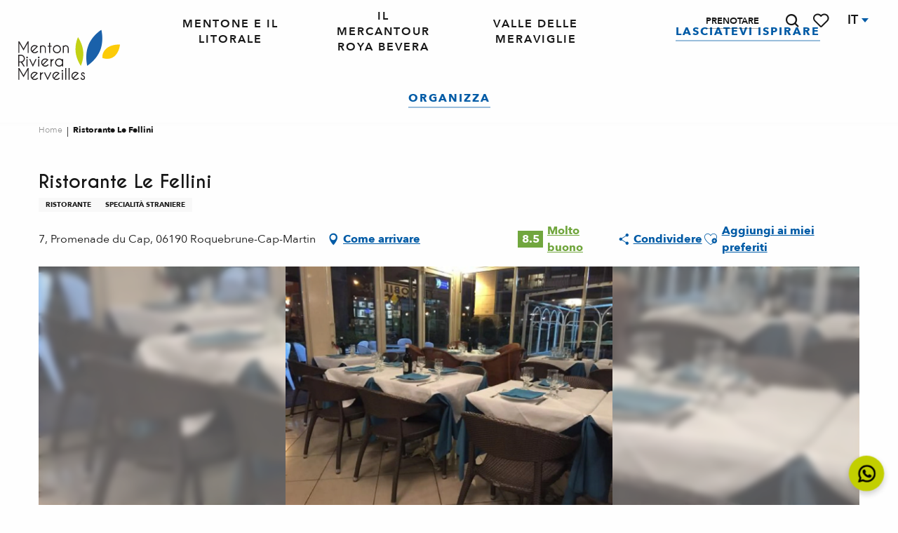

--- FILE ---
content_type: text/javascript; charset=UTF-8
request_url: https://choices.consentframework.com/js/pa/32284/c/DS42k/cmp
body_size: 49958
content:
try { if (typeof(window.__sdcmpapi) !== "function") {(function () {window.ABconsentCMP = window.ABconsentCMP || {};window.wp_consent_type = window.wp_consent_type || "optout";var ABconsentCMP=window.ABconsentCMP=window.ABconsentCMP||{};ABconsentCMP.loaded=ABconsentCMP.loaded||{},ABconsentCMP.runOnce=ABconsentCMP.runOnce||function(n,e){if(!ABconsentCMP.loaded[n]){ABconsentCMP.loaded[n]=!0;try{"function"==typeof e&&e(ABconsentCMP)}catch(n){}}};ABconsentCMP.runOnce("consentModeWordpress",function(){try{window.wp_consent_type=window.wp_consent_type||"optin";var n=document.createEvent("Event");n.initEvent("wp_consent_type_defined",!0,!0),document.dispatchEvent(n)}catch(n){}});})();} } catch(e) {}window.SDDAN = {"info":{"pa":32284,"c":"DS42k"},"context":{"partner":true,"gdprApplies":false,"country":"US","cmps":null,"tlds":["academy","paris","ae","uk","pk","ci","asia","reise","nc","st","ee","lu","cn","bg","es","cz","co.za","email","yoga","art","nl","recipes","football","xyz","re","ro","education","ru","one","sport","cab","com","ly","gf","today","ca","asso.fr","kaufen","tv","tech","casa","rs","africa","com.mx","corsica","radio","fr","md","guru","eu","it","blog","mobi","run","hu","ink","at","lt","in","mx","com.mt","ie","me","be","press","com.ar","sn","nyc","dk","aero","lv","com.pl","estate","ec","com.pe","ac.uk","goog","style","digital","pro","ma","gr","axa","bz.it","co.il","online","space","vip","studio","edu.au","ph","travel","is","properties","com.my","info","com.pt","net","bzh","com.cy","guide","com.tr","sg","com.es","club","com.ua","fi","sk","dog","al","si","cl","fm","tools","com.au","ch","com.br","com.ve","jp","tw","de","com.mk","org","org.pl","cc","pl","mc","info.pl","media","com.co","co","ba","co.id","forsale","cat","top","immo","nu","co.uk","rugby","world","win","credit","com.hr","school","ai","se","gratis","website","no","pics","biz","news","fit","app","stream","click","vn","co.nz","us","best","io","site","fail","pt"],"apiRoot":"https://api.consentframework.com/api/v1/public","cacheApiRoot":"https://choices.consentframework.com/api/v1/public","consentApiRoot":"https://mychoice.consentframework.com/api/v1/public"},"cmp":{"privacyPolicy":"https://www.menton-riviera-merveilles.fr/mentions-legales/","theme":{"lightMode":{"backgroundColor":"#FFFFFF","mainColor":"#005ba6","titleColor":"#333333","textColor":"#999999","borderColor":"#D8D8D8","overlayColor":"#000000","logo":"url([data-uri])","providerLogo":"url([data-uri])"},"darkMode":{"watermark":"NONE","skin":"NONE"},"borderRadius":"NONE","textSize":"MEDIUM","fontFamily":"Helvetica","fontFamilyTitle":"Helvetica","overlay":true,"noConsentButton":"NONE","noConsentButtonStyle":"LINK","setChoicesStyle":"BUTTON","position":"CENTER","toolbar":{"active":false,"position":"RIGHT","size":"MEDIUM","style":"TEXT","offset":"30px"}},"scope":"DOMAIN","cookieMaxAgeInDays":180,"capping":"CHECK","cappingInDays":1,"vendorList":{"vendors":[436,97,285,1124,1126,28,76,1121,1159,120,388,416,45,53,755,1031,1178,184,244,25,418,793,91,21,32],"stacks":[2,10,44,21],"disabledSpecialFeatures":[2],"googleProviders":[89],"sirdataVendors":[7,8,67,71,75,33,52,63,64,76,26,70,78,83,44,58,73,77,81,53,59,61,66,74,48,68,69,79,43,46,50,51,62,72,87,38,40,41,55,60,84,47,49,54,57],"displayMode":"CONDENSED"},"publisherPurposes":{},"cookieWall":{"active":false},"flexibleRefusal":true,"ccpa":{"lspa":false},"external":{"googleAdSense":true,"googleAnalytics":true,"microsoftUet":true,"utiq":{"active":false,"noticeUrl":"/manage-utiq"},"wordpress":true}}};var bn=Object.defineProperty,yn=Object.defineProperties;var wn=Object.getOwnPropertyDescriptors;var Oe=Object.getOwnPropertySymbols;var xn=Object.prototype.hasOwnProperty,Sn=Object.prototype.propertyIsEnumerable;var Mt=(C,w,S)=>w in C?bn(C,w,{enumerable:!0,configurable:!0,writable:!0,value:S}):C[w]=S,rt=(C,w)=>{for(var S in w||(w={}))xn.call(w,S)&&Mt(C,S,w[S]);if(Oe)for(var S of Oe(w))Sn.call(w,S)&&Mt(C,S,w[S]);return C},yt=(C,w)=>yn(C,wn(w));var p=(C,w,S)=>Mt(C,typeof w!="symbol"?w+"":w,S);var P=(C,w,S)=>new Promise((x,V)=>{var Q=L=>{try{X(S.next(L))}catch(E){V(E)}},wt=L=>{try{X(S.throw(L))}catch(E){V(E)}},X=L=>L.done?x(L.value):Promise.resolve(L.value).then(Q,wt);X((S=S.apply(C,w)).next())});(function(){"use strict";var C=document.createElement("style");C.textContent=`.sd-cmp-0cAhr{overflow:hidden!important}.sd-cmp-E8mYB{--modal-width:610px;--background-color:#fafafa;--main-color:#202942;--title-color:#202942;--text-color:#8492a6;--border-color:#e9ecef;--overlay-color:#000;--background-color-dark:#121725;--main-color-dark:#5a6d90;--title-color-dark:#5a6d90;--text-color-dark:#8492a6;--border-color-dark:#202942;--overlay-color-dark:#000;--border-radius:24px;--font-family:"Roboto";--font-family-title:"Roboto Slab";--font-size-base:13px;--font-size-big:calc(var(--font-size-base) + 2px);--font-size-small:calc(var(--font-size-base) - 2px);--font-size-xsmall:calc(var(--font-size-base) - 4px);--font-size-xxsmall:calc(var(--font-size-base) - 6px);--spacing-base:5px;--spacing-sm:var(--spacing-base);--spacing-md:calc(var(--spacing-base) + 5px);--spacing-lg:calc(var(--spacing-base) + 10px);--padding-base:15px;--padding-sm:var(--padding-base);--padding-md:calc(var(--padding-base) + 10px)}.sd-cmp-E8mYB html{line-height:1.15;-ms-text-size-adjust:100%;-webkit-text-size-adjust:100%}.sd-cmp-E8mYB body{margin:0}.sd-cmp-E8mYB article,.sd-cmp-E8mYB aside,.sd-cmp-E8mYB footer,.sd-cmp-E8mYB header,.sd-cmp-E8mYB nav,.sd-cmp-E8mYB section{display:block}.sd-cmp-E8mYB h1{font-size:2em;margin:.67em 0}.sd-cmp-E8mYB figcaption,.sd-cmp-E8mYB figure,.sd-cmp-E8mYB main{display:block}.sd-cmp-E8mYB figure{margin:1em 40px}.sd-cmp-E8mYB hr{box-sizing:content-box;height:0;overflow:visible}.sd-cmp-E8mYB pre{font-family:monospace,monospace;font-size:1em}.sd-cmp-E8mYB a{background-color:transparent;-webkit-text-decoration-skip:objects}.sd-cmp-E8mYB a,.sd-cmp-E8mYB span{-webkit-touch-callout:none;-webkit-user-select:none;-moz-user-select:none;user-select:none}.sd-cmp-E8mYB abbr[title]{border-bottom:none;text-decoration:underline;-webkit-text-decoration:underline dotted;text-decoration:underline dotted}.sd-cmp-E8mYB b,.sd-cmp-E8mYB strong{font-weight:inherit;font-weight:bolder}.sd-cmp-E8mYB code,.sd-cmp-E8mYB kbd,.sd-cmp-E8mYB samp{font-family:monospace,monospace;font-size:1em}.sd-cmp-E8mYB dfn{font-style:italic}.sd-cmp-E8mYB mark{background-color:#ff0;color:#000}.sd-cmp-E8mYB small{font-size:80%}.sd-cmp-E8mYB sub,.sd-cmp-E8mYB sup{font-size:75%;line-height:0;position:relative;vertical-align:baseline}.sd-cmp-E8mYB sub{bottom:-.25em}.sd-cmp-E8mYB sup{top:-.5em}.sd-cmp-E8mYB audio,.sd-cmp-E8mYB video{display:inline-block}.sd-cmp-E8mYB audio:not([controls]){display:none;height:0}.sd-cmp-E8mYB img{border-style:none}.sd-cmp-E8mYB svg:not(:root){overflow:hidden}.sd-cmp-E8mYB button,.sd-cmp-E8mYB input,.sd-cmp-E8mYB optgroup,.sd-cmp-E8mYB select,.sd-cmp-E8mYB textarea{font-size:100%;height:auto;line-height:1.15;margin:0}.sd-cmp-E8mYB button,.sd-cmp-E8mYB input{overflow:visible}.sd-cmp-E8mYB button,.sd-cmp-E8mYB select{text-transform:none}.sd-cmp-E8mYB [type=reset],.sd-cmp-E8mYB [type=submit],.sd-cmp-E8mYB button,.sd-cmp-E8mYB html [type=button]{-webkit-appearance:button}.sd-cmp-E8mYB [type=button]::-moz-focus-inner,.sd-cmp-E8mYB [type=reset]::-moz-focus-inner,.sd-cmp-E8mYB [type=submit]::-moz-focus-inner,.sd-cmp-E8mYB button::-moz-focus-inner{border-style:none;padding:0}.sd-cmp-E8mYB [type=button]:-moz-focusring,.sd-cmp-E8mYB [type=reset]:-moz-focusring,.sd-cmp-E8mYB [type=submit]:-moz-focusring,.sd-cmp-E8mYB button:-moz-focusring{outline:1px dotted ButtonText}.sd-cmp-E8mYB button{white-space:normal}.sd-cmp-E8mYB fieldset{padding:.35em .75em .625em}.sd-cmp-E8mYB legend{box-sizing:border-box;color:inherit;display:table;max-width:100%;padding:0;white-space:normal}.sd-cmp-E8mYB progress{display:inline-block;vertical-align:baseline}.sd-cmp-E8mYB textarea{overflow:auto}.sd-cmp-E8mYB [type=checkbox],.sd-cmp-E8mYB [type=radio]{box-sizing:border-box;padding:0}.sd-cmp-E8mYB [type=number]::-webkit-inner-spin-button,.sd-cmp-E8mYB [type=number]::-webkit-outer-spin-button{height:auto}.sd-cmp-E8mYB [type=search]{-webkit-appearance:textfield;outline-offset:-2px}.sd-cmp-E8mYB [type=search]::-webkit-search-cancel-button,.sd-cmp-E8mYB [type=search]::-webkit-search-decoration{-webkit-appearance:none}.sd-cmp-E8mYB ::-webkit-file-upload-button{-webkit-appearance:button;font:inherit}.sd-cmp-E8mYB details,.sd-cmp-E8mYB menu{display:block}.sd-cmp-E8mYB summary{display:list-item}.sd-cmp-E8mYB canvas{display:inline-block}.sd-cmp-E8mYB [hidden],.sd-cmp-E8mYB template{display:none}.sd-cmp-E8mYB.sd-cmp-0D1DZ{--modal-width:560px;--font-size-base:12px;--spacing-base:3px;--padding-base:13px}.sd-cmp-E8mYB.sd-cmp-R3E2W{--modal-width:610px;--font-size-base:13px;--spacing-base:5px;--padding-base:15px}.sd-cmp-E8mYB.sd-cmp-7NIUJ{--modal-width:660px;--font-size-base:14px;--spacing-base:7px;--padding-base:17px}@media(max-width:480px){.sd-cmp-E8mYB{--font-size-base:13px!important}}.sd-cmp-E8mYB .sd-cmp-4oXwF{background-color:var(--overlay-color);inset:0;opacity:.7;position:fixed;z-index:2147483646}.sd-cmp-E8mYB .sd-cmp-0aBA7{font-family:var(--font-family),Helvetica,Arial,sans-serif;font-size:var(--font-size-base);font-weight:400;-webkit-font-smoothing:antialiased;line-height:1.4;text-align:left;-webkit-user-select:none;-moz-user-select:none;user-select:none}@media(max-width:480px){.sd-cmp-E8mYB .sd-cmp-0aBA7{line-height:1.2}}.sd-cmp-E8mYB *{box-sizing:border-box;font-family:unset;font-size:unset;font-weight:unset;letter-spacing:normal;line-height:unset;margin:0;min-height:auto;min-width:auto;padding:0}.sd-cmp-E8mYB a{color:var(--text-color)!important;cursor:pointer;font-size:inherit;font-weight:700;text-decoration:underline!important;-webkit-tap-highlight-color:transparent}.sd-cmp-E8mYB a:hover{text-decoration:none!important}.sd-cmp-E8mYB svg{display:inline-block;margin-top:-2px;transition:.2s ease;vertical-align:middle}.sd-cmp-E8mYB h2,.sd-cmp-E8mYB h3{background:none!important;font-family:inherit;font-size:inherit}@media(prefers-color-scheme:dark){.sd-cmp-E8mYB{--background-color:var(--background-color-dark)!important;--main-color:var(--main-color-dark)!important;--title-color:var(--title-color-dark)!important;--text-color:var(--text-color-dark)!important;--border-color:var(--border-color-dark)!important;--overlay-color:var(--overlay-color-dark)!important}}.sd-cmp-SheY9{-webkit-appearance:none!important;-moz-appearance:none!important;appearance:none!important;background:none!important;border:none!important;box-shadow:none!important;flex:1;font-size:inherit!important;margin:0!important;outline:none!important;padding:0!important;position:relative;text-shadow:none!important;width:auto!important}.sd-cmp-SheY9 .sd-cmp-fD8rc,.sd-cmp-SheY9 .sd-cmp-mVQ6I{cursor:pointer;display:block;font-family:var(--font-family-title),Helvetica,Arial,sans-serif;font-weight:500;letter-spacing:.4pt;outline:0;white-space:nowrap;width:auto}.sd-cmp-SheY9 .sd-cmp-fD8rc{border:1px solid var(--main-color);border-radius:calc(var(--border-radius)/2);-webkit-tap-highlight-color:transparent;transition:color .1s ease-out,background .1s ease-out}.sd-cmp-SheY9 .sd-cmp-mVQ6I{color:var(--main-color);font-size:var(--font-size-base);padding:5px;text-decoration:underline!important}@media(hover:hover){.sd-cmp-SheY9 .sd-cmp-mVQ6I:hover{text-decoration:none!important}}.sd-cmp-SheY9 .sd-cmp-mVQ6I:active{text-decoration:none!important}.sd-cmp-SheY9:focus{outline:0}.sd-cmp-SheY9:focus>.sd-cmp-fD8rc{outline:1px auto -webkit-focus-ring-color}.sd-cmp-SheY9:hover{background:none!important;border:none!important}.sd-cmp-w5e4-{font-size:var(--font-size-small)!important;padding:.55em 1.5em;text-transform:lowercase!important}.sd-cmp-50JGz{background:var(--main-color);color:var(--background-color)}@media(hover:hover){.sd-cmp-50JGz:hover{background:var(--background-color);color:var(--main-color)}}.sd-cmp-2Yylc,.sd-cmp-50JGz:active{background:var(--background-color);color:var(--main-color)}@media(hover:hover){.sd-cmp-2Yylc:hover{background:var(--main-color);color:var(--background-color)}.sd-cmp-2Yylc:hover svg{fill:var(--background-color)}}.sd-cmp-2Yylc:active{background:var(--main-color);color:var(--background-color)}.sd-cmp-2Yylc:active svg{fill:var(--background-color)}.sd-cmp-2Yylc svg{fill:var(--main-color)}.sd-cmp-YcYrW{align-items:center;box-shadow:unset!important;display:flex;height:auto;justify-content:center;left:50%;margin:0;max-width:100vw;padding:0;position:fixed;top:50%;transform:translate3d(-50%,-50%,0);width:var(--modal-width);z-index:2147483647}@media(max-width:480px){.sd-cmp-YcYrW{width:100%}}.sd-cmp-YcYrW.sd-cmp-QUBoh{bottom:auto!important;top:0!important}.sd-cmp-YcYrW.sd-cmp-QUBoh,.sd-cmp-YcYrW.sd-cmp-i-HgV{left:0!important;right:0!important;transform:unset!important}.sd-cmp-YcYrW.sd-cmp-i-HgV{bottom:0!important;top:auto!important}.sd-cmp-YcYrW.sd-cmp-Lvwq1{left:0!important;right:unset!important}.sd-cmp-YcYrW.sd-cmp-g-Rm0{left:unset!important;right:0!important}.sd-cmp-YcYrW.sd-cmp-HE-pT{margin:auto;max-width:1400px;width:100%}.sd-cmp-YcYrW.sd-cmp-HkK44{display:none!important}.sd-cmp-YcYrW .sd-cmp-TYlBl{background:var(--background-color);border-radius:var(--border-radius);box-shadow:0 0 15px #00000020;display:flex;height:fit-content;height:-moz-fit-content;margin:25px;max-height:calc(100vh - 50px);position:relative;width:100%}.sd-cmp-YcYrW .sd-cmp-TYlBl.sd-cmp-5-EFH{height:600px}@media(max-width:480px){.sd-cmp-YcYrW .sd-cmp-TYlBl{margin:12.5px;max-height:calc(var(--vh, 1vh)*100 - 25px)}}.sd-cmp-YcYrW .sd-cmp-TYlBl .sd-cmp-sI4TY{border-radius:var(--border-radius);display:flex;flex:1;flex-direction:column;overflow:hidden}.sd-cmp-YcYrW .sd-cmp-TYlBl .sd-cmp-sI4TY .sd-cmp-aadUD{display:block;gap:var(--spacing-sm);padding:var(--padding-sm) var(--padding-md);position:relative}@media(max-width:480px){.sd-cmp-YcYrW .sd-cmp-TYlBl .sd-cmp-sI4TY .sd-cmp-aadUD{padding:var(--padding-sm)}}.sd-cmp-YcYrW .sd-cmp-TYlBl .sd-cmp-sI4TY .sd-cmp-yiD-v{display:flex;flex:1;flex-direction:column;overflow-x:hidden;overflow-y:auto;position:relative;-webkit-overflow-scrolling:touch;min-height:60px}.sd-cmp-YcYrW .sd-cmp-TYlBl .sd-cmp-sI4TY .sd-cmp-yiD-v .sd-cmp-N-UMG{overflow:hidden;-ms-overflow-y:hidden;overflow-y:auto}.sd-cmp-YcYrW .sd-cmp-TYlBl .sd-cmp-sI4TY .sd-cmp-yiD-v .sd-cmp-N-UMG::-webkit-scrollbar{width:5px}.sd-cmp-YcYrW .sd-cmp-TYlBl .sd-cmp-sI4TY .sd-cmp-yiD-v .sd-cmp-N-UMG::-webkit-scrollbar-thumb{border:0 solid transparent;box-shadow:inset 0 0 0 3px var(--main-color)}.sd-cmp-YcYrW .sd-cmp-TYlBl .sd-cmp-sI4TY .sd-cmp-yiD-v .sd-cmp-N-UMG .sd-cmp-xkC8y{display:flex;flex-direction:column;gap:var(--spacing-lg);padding:var(--padding-sm) var(--padding-md)}@media(max-width:480px){.sd-cmp-YcYrW .sd-cmp-TYlBl .sd-cmp-sI4TY .sd-cmp-yiD-v .sd-cmp-N-UMG .sd-cmp-xkC8y{gap:var(--spacing-md);padding:var(--padding-sm)}}.sd-cmp-YcYrW .sd-cmp-TYlBl .sd-cmp-sI4TY .sd-cmp-C9wjg{border-radius:0 0 var(--border-radius) var(--border-radius);border-top:1px solid var(--border-color);display:flex;flex-wrap:wrap;justify-content:space-between}.sd-cmp-mfn-G{bottom:20px;font-size:100%;position:fixed;z-index:999999}.sd-cmp-mfn-G.sd-cmp-4g8no{left:20px}.sd-cmp-mfn-G.sd-cmp-4g8no button{border-bottom-left-radius:0!important}.sd-cmp-mfn-G.sd-cmp-zost4{right:20px}.sd-cmp-mfn-G.sd-cmp-zost4 button{border-bottom-right-radius:0!important}@media(max-width:480px){.sd-cmp-mfn-G{bottom:20px/2}.sd-cmp-mfn-G.sd-cmp-4g8no{left:20px/2}.sd-cmp-mfn-G.sd-cmp-zost4{right:20px/2}}.sd-cmp-mfn-G .sd-cmp-vD9Ac{display:block;position:relative}.sd-cmp-mfn-G .sd-cmp-NEsgm svg{filter:drop-shadow(0 -5px 6px #00000020)}.sd-cmp-mfn-G .sd-cmp-NEsgm:not(.sd-cmp-drJIL){cursor:pointer}.sd-cmp-mfn-G .sd-cmp-NEsgm:not(.sd-cmp-drJIL) svg:hover{transform:translateY(-5px)}.sd-cmp-mfn-G button.sd-cmp-aZD7G{align-items:center;display:flex;flex-direction:row;gap:var(--spacing-md);outline:0;-webkit-tap-highlight-color:transparent;background:var(--main-color);border:1px solid var(--background-color);border-radius:var(--border-radius);box-shadow:0 -5px 12px -2px #00000020;color:var(--background-color);font-family:var(--font-family-title),Helvetica,Arial,sans-serif;font-size:var(--font-size-base)!important;line-height:1.4;padding:calc(var(--padding-md)/2) var(--padding-md);transition:color .1s ease-out,background .1s ease-out}.sd-cmp-mfn-G button.sd-cmp-aZD7G.sd-cmp-VQeX3{font-size:var(--font-size-small)!important;padding:calc(var(--padding-sm)/2) var(--padding-sm)}.sd-cmp-mfn-G button.sd-cmp-aZD7G.sd-cmp-VQeX3 .sd-cmp-1c6XU svg{height:17px}@media(max-width:480px){.sd-cmp-mfn-G button.sd-cmp-aZD7G:not(.sd-cmp-QJC3T){padding:calc(var(--padding-sm)/2) var(--padding-sm)}}@media(hover:hover){.sd-cmp-mfn-G button.sd-cmp-aZD7G:hover:not([disabled]){background:var(--background-color);border:1px solid var(--main-color);color:var(--main-color);cursor:pointer}}.sd-cmp-mfn-G button.sd-cmp-aZD7G .sd-cmp-1c6XU svg{height:20px;width:auto}.sd-cmp-8j2GF{-webkit-appearance:none!important;-moz-appearance:none!important;appearance:none!important;background:none!important;border:none!important;box-shadow:none!important;flex:1;font-size:inherit!important;margin:0!important;outline:none!important;padding:0!important;position:relative;text-shadow:none!important;width:auto!important}.sd-cmp-8j2GF .sd-cmp-ISKTJ,.sd-cmp-8j2GF .sd-cmp-MV6Na{cursor:pointer;display:block;font-family:var(--font-family-title),Helvetica,Arial,sans-serif;font-weight:500;letter-spacing:.4pt;outline:0;white-space:nowrap;width:auto}.sd-cmp-8j2GF .sd-cmp-MV6Na{border:1px solid var(--main-color);border-radius:calc(var(--border-radius)/2);-webkit-tap-highlight-color:transparent;transition:color .1s ease-out,background .1s ease-out}.sd-cmp-8j2GF .sd-cmp-ISKTJ{color:var(--main-color);font-size:var(--font-size-base);padding:5px;text-decoration:underline!important}@media(hover:hover){.sd-cmp-8j2GF .sd-cmp-ISKTJ:hover{text-decoration:none!important}}.sd-cmp-8j2GF .sd-cmp-ISKTJ:active{text-decoration:none!important}.sd-cmp-8j2GF:focus{outline:0}.sd-cmp-8j2GF:focus>.sd-cmp-MV6Na{outline:1px auto -webkit-focus-ring-color}.sd-cmp-8j2GF:hover{background:none!important;border:none!important}.sd-cmp-GcQ0V{font-size:var(--font-size-small)!important;padding:.55em 1.5em;text-transform:lowercase!important}.sd-cmp-neoJ8{background:var(--main-color);color:var(--background-color)}@media(hover:hover){.sd-cmp-neoJ8:hover{background:var(--background-color);color:var(--main-color)}}.sd-cmp-dXeJ1,.sd-cmp-neoJ8:active{background:var(--background-color);color:var(--main-color)}@media(hover:hover){.sd-cmp-dXeJ1:hover{background:var(--main-color);color:var(--background-color)}.sd-cmp-dXeJ1:hover svg{fill:var(--background-color)}}.sd-cmp-dXeJ1:active{background:var(--main-color);color:var(--background-color)}.sd-cmp-dXeJ1:active svg{fill:var(--background-color)}.sd-cmp-dXeJ1 svg{fill:var(--main-color)}.sd-cmp-wBgKb{align-items:center;box-shadow:unset!important;display:flex;height:auto;justify-content:center;left:50%;margin:0;max-width:100vw;padding:0;position:fixed;top:50%;transform:translate3d(-50%,-50%,0);width:var(--modal-width);z-index:2147483647}@media(max-width:480px){.sd-cmp-wBgKb{width:100%}}.sd-cmp-wBgKb.sd-cmp-ccFYk{bottom:auto!important;top:0!important}.sd-cmp-wBgKb.sd-cmp-CShq-,.sd-cmp-wBgKb.sd-cmp-ccFYk{left:0!important;right:0!important;transform:unset!important}.sd-cmp-wBgKb.sd-cmp-CShq-{bottom:0!important;top:auto!important}.sd-cmp-wBgKb.sd-cmp-oJ6YH{left:0!important;right:unset!important}.sd-cmp-wBgKb.sd-cmp-UenSl{left:unset!important;right:0!important}.sd-cmp-wBgKb.sd-cmp-yn8np{margin:auto;max-width:1400px;width:100%}.sd-cmp-wBgKb.sd-cmp-HV4jC{display:none!important}.sd-cmp-wBgKb .sd-cmp-Mhcnq{background:var(--background-color);border-radius:var(--border-radius);box-shadow:0 0 15px #00000020;display:flex;height:fit-content;height:-moz-fit-content;margin:25px;max-height:calc(100vh - 50px);position:relative;width:100%}.sd-cmp-wBgKb .sd-cmp-Mhcnq.sd-cmp-HvFLt{height:600px}@media(max-width:480px){.sd-cmp-wBgKb .sd-cmp-Mhcnq{margin:12.5px;max-height:calc(var(--vh, 1vh)*100 - 25px)}}.sd-cmp-wBgKb .sd-cmp-Mhcnq .sd-cmp-rErhr{border-radius:var(--border-radius);display:flex;flex:1;flex-direction:column;overflow:hidden}.sd-cmp-wBgKb .sd-cmp-Mhcnq .sd-cmp-rErhr .sd-cmp-O5PBM{display:block;gap:var(--spacing-sm);padding:var(--padding-sm) var(--padding-md);position:relative}@media(max-width:480px){.sd-cmp-wBgKb .sd-cmp-Mhcnq .sd-cmp-rErhr .sd-cmp-O5PBM{padding:var(--padding-sm)}}.sd-cmp-wBgKb .sd-cmp-Mhcnq .sd-cmp-rErhr .sd-cmp-uLlTJ{display:flex;flex:1;flex-direction:column;overflow-x:hidden;overflow-y:auto;position:relative;-webkit-overflow-scrolling:touch;min-height:60px}.sd-cmp-wBgKb .sd-cmp-Mhcnq .sd-cmp-rErhr .sd-cmp-uLlTJ .sd-cmp-hHVD5{overflow:hidden;-ms-overflow-y:hidden;overflow-y:auto}.sd-cmp-wBgKb .sd-cmp-Mhcnq .sd-cmp-rErhr .sd-cmp-uLlTJ .sd-cmp-hHVD5::-webkit-scrollbar{width:5px}.sd-cmp-wBgKb .sd-cmp-Mhcnq .sd-cmp-rErhr .sd-cmp-uLlTJ .sd-cmp-hHVD5::-webkit-scrollbar-thumb{border:0 solid transparent;box-shadow:inset 0 0 0 3px var(--main-color)}.sd-cmp-wBgKb .sd-cmp-Mhcnq .sd-cmp-rErhr .sd-cmp-uLlTJ .sd-cmp-hHVD5 .sd-cmp-LN2h8{display:flex;flex-direction:column;gap:var(--spacing-lg);padding:var(--padding-sm) var(--padding-md)}@media(max-width:480px){.sd-cmp-wBgKb .sd-cmp-Mhcnq .sd-cmp-rErhr .sd-cmp-uLlTJ .sd-cmp-hHVD5 .sd-cmp-LN2h8{gap:var(--spacing-md);padding:var(--padding-sm)}}.sd-cmp-wBgKb .sd-cmp-Mhcnq .sd-cmp-rErhr .sd-cmp-Y5TTw{border-radius:0 0 var(--border-radius) var(--border-radius);border-top:1px solid var(--border-color);display:flex;flex-wrap:wrap;justify-content:space-between}.sd-cmp-hHVD5 .sd-cmp-3wghC{align-items:flex-start;display:flex;justify-content:space-between}.sd-cmp-hHVD5 .sd-cmp-AmRQ2{background:none!important;border:0!important;color:var(--title-color);font-family:var(--font-family-title),Helvetica,Arial,sans-serif!important;font-size:calc(var(--font-size-base)*1.5);font-weight:500;letter-spacing:inherit!important;line-height:1.2;margin:0!important;outline:0!important;padding:0!important;text-align:left!important;text-transform:none!important}.sd-cmp-hHVD5 .sd-cmp-AmRQ2 *{font-family:inherit;font-size:inherit;font-weight:inherit}.sd-cmp-hHVD5 .sd-cmp-J-Y-d{display:flex;flex-direction:column;gap:var(--spacing-md)}@media(max-width:480px){.sd-cmp-hHVD5 .sd-cmp-J-Y-d{gap:var(--spacing-sm)}}.sd-cmp-hHVD5 .sd-cmp-f6oZh{color:var(--text-color);display:block;text-align:justify;text-shadow:1pt 0 0 var(--background-color)}.sd-cmp-hHVD5 .sd-cmp-f6oZh strong{color:var(--text-color)!important;cursor:pointer;font-family:inherit;font-size:inherit;font-weight:700!important;text-decoration:underline;-webkit-tap-highlight-color:transparent}@media(hover:hover){.sd-cmp-hHVD5 .sd-cmp-f6oZh strong:hover{text-decoration:none!important}}.sd-cmp-8SFna{-webkit-appearance:none!important;-moz-appearance:none!important;appearance:none!important;background:none!important;border:none!important;box-shadow:none!important;flex:1;font-size:inherit!important;margin:0!important;outline:none!important;padding:0!important;position:relative;text-shadow:none!important;width:auto!important}.sd-cmp-8SFna .sd-cmp-IQPh0,.sd-cmp-8SFna .sd-cmp-UrNcp{cursor:pointer;display:block;font-family:var(--font-family-title),Helvetica,Arial,sans-serif;font-weight:500;letter-spacing:.4pt;outline:0;white-space:nowrap;width:auto}.sd-cmp-8SFna .sd-cmp-IQPh0{border:1px solid var(--main-color);border-radius:calc(var(--border-radius)/2);-webkit-tap-highlight-color:transparent;transition:color .1s ease-out,background .1s ease-out}.sd-cmp-8SFna .sd-cmp-UrNcp{color:var(--main-color);font-size:var(--font-size-base);padding:5px;text-decoration:underline!important}@media(hover:hover){.sd-cmp-8SFna .sd-cmp-UrNcp:hover{text-decoration:none!important}}.sd-cmp-8SFna .sd-cmp-UrNcp:active{text-decoration:none!important}.sd-cmp-8SFna:focus{outline:0}.sd-cmp-8SFna:focus>.sd-cmp-IQPh0{outline:1px auto -webkit-focus-ring-color}.sd-cmp-8SFna:hover{background:none!important;border:none!important}.sd-cmp-gIoHo{font-size:var(--font-size-small)!important;padding:.55em 1.5em;text-transform:lowercase!important}.sd-cmp-uZov0{background:var(--main-color);color:var(--background-color)}@media(hover:hover){.sd-cmp-uZov0:hover{background:var(--background-color);color:var(--main-color)}}.sd-cmp-SsFsX,.sd-cmp-uZov0:active{background:var(--background-color);color:var(--main-color)}@media(hover:hover){.sd-cmp-SsFsX:hover{background:var(--main-color);color:var(--background-color)}.sd-cmp-SsFsX:hover svg{fill:var(--background-color)}}.sd-cmp-SsFsX:active{background:var(--main-color);color:var(--background-color)}.sd-cmp-SsFsX:active svg{fill:var(--background-color)}.sd-cmp-SsFsX svg{fill:var(--main-color)}.sd-cmp-bS5Na{outline:0;position:absolute;right:var(--padding-sm);top:var(--padding-sm);z-index:1}.sd-cmp-bS5Na:hover{text-decoration:none!important}.sd-cmp-bS5Na:focus{outline:0}.sd-cmp-bS5Na:focus>.sd-cmp-rOMnB{outline:1px auto -webkit-focus-ring-color}.sd-cmp-bS5Na .sd-cmp-rOMnB{background-color:var(--background-color);border-radius:var(--border-radius);cursor:pointer;height:calc(var(--font-size-base) + 10px);position:absolute;right:0;top:0;width:calc(var(--font-size-base) + 10px)}@media(hover:hover){.sd-cmp-bS5Na .sd-cmp-rOMnB:hover{filter:contrast(95%)}}.sd-cmp-bS5Na .sd-cmp-rOMnB span{background:var(--main-color);border-radius:2px;display:block;height:2px;inset:0;margin:auto;position:absolute;width:var(--font-size-base)}.sd-cmp-bS5Na .sd-cmp-rOMnB span:first-child{transform:rotate(45deg)}.sd-cmp-bS5Na .sd-cmp-rOMnB span:nth-child(2){transform:rotate(-45deg)}.sd-cmp-az-Im{display:flex;flex-direction:column;gap:var(--spacing-sm);text-align:center}.sd-cmp-az-Im .sd-cmp-SZYa8{border-radius:0 0 var(--border-radius) var(--border-radius);border-top:1px solid var(--border-color);display:flex;flex-wrap:wrap;justify-content:space-between}.sd-cmp-az-Im .sd-cmp-SZYa8 .sd-cmp-SSuo6{align-items:center;border-color:transparent!important;border-radius:0!important;display:flex;filter:contrast(95%);font-size:var(--font-size-base)!important;height:100%;justify-content:center;letter-spacing:.4pt;padding:var(--padding-sm);white-space:normal;word-break:break-word}.sd-cmp-az-Im .sd-cmp-SZYa8>:not(:last-child) .sd-cmp-SSuo6{border-right-color:var(--border-color)!important}@media(max-width:480px){.sd-cmp-az-Im .sd-cmp-SZYa8{flex-direction:column}.sd-cmp-az-Im .sd-cmp-SZYa8>:not(:last-child) .sd-cmp-SSuo6{border-bottom-color:var(--border-color)!important;border-right-color:transparent!important}}
/*$vite$:1*/`,document.head.appendChild(C);const w=["log","info","warn","error"];class S{constructor(){p(this,"debug",(...t)=>this.process("log",...t));p(this,"info",(...t)=>this.process("info",...t));p(this,"warn",(...t)=>this.process("warn",...t));p(this,"error",(...t)=>this.process("error",...t));p(this,"process",(t,...o)=>{if(this.logLevel&&console&&typeof console[t]=="function"){const n=w.indexOf(this.logLevel.toString().toLocaleLowerCase()),r=w.indexOf(t.toString().toLocaleLowerCase());if(n>-1&&r>=n){const[s,...i]=[...o];console[t](`%cCMP%c ${s}`,"background:#6ED216;border-radius:10px;color:#ffffff;font-size:10px;padding:2px 5px;","font-weight:600",...i)}}})}init(t){Object.assign(this,{logLevel:t==="debug"?"log":t})}}const x=new S;function V(e){return e===!0?"Y":"N"}function Q(e,t){return e.substr(t,1)==="Y"}function wt(e){let t=e.version;return t+=V(e.noticeProvided),t+=V(e.optOut),t+=V(e.lspa),t}function X(e){if(e.length===4)return{version:e.substr(0,1),noticeProvided:Q(e,1),optOut:Q(e,2),lspa:Q(e,3),uspString:e}}const L="SDDAN",E="Sddan",Ie="ABconsentCMP",Rt="__uspapi",st=1,Ut="__abconsent-cmp",ze="/profile",Me="/user-action",Re="/host",Ue="https://contextual.sirdata.io/api/v1/public/contextual?",$t=180,$e="PROVIDER",Fe="DOMAIN",Ft="LOCAL",Ge="NONE",je="LIGHT",He="AVERAGE",Ve="STRONG",Ke="SMALL",We="MEDIUM",Je="BIG",qe="LEFT",Ze="SMALL",xt="ccpa_load",Qe="optin",Xe="optout",to="cookie_disabled",eo="ccpa_not_applies",oo="ccpa_response",no="optin",ro="optout",so="close",Gt="policy";class io{constructor(){p(this,"update",t=>P(this,null,function*(){t&&typeof t=="object"&&Object.assign(this,t),this.domain=yield this.getDomain()}));p(this,"getDomain",()=>P(this,null,function*(){const t=window.location.hostname.split(".");let o=!1;for(let s=1;s<=t.length;s++){const i=t.slice(t.length-s).join(".");if(this.tlds.some(c=>c===i))o=!0;else if(o)return i}return(yield(yield fetch(`${this.cacheApiRoot}${Re}?host=${window.location.hostname}`)).json()).domain}));Object.assign(this,{partner:!0,ccpaApplies:!0,tlds:[],apiRoot:"https://api.consentframework.com/api/v1/public",cacheApiRoot:"https://choices.consentframework.com/api/v1/public"})}}const B=new io;class ao{constructor(){p(this,"update",t=>{t&&typeof t=="object"&&Object.assign(this,t),this.theme=this.theme||{},this.ccpa=this.ccpa||{},this.options=this.options||{},(this.theme.toolbar===void 0||!this.privacyPolicy)&&(this.theme.toolbar={active:!0}),this.cookieMaxAgeInDays>390?this.cookieMaxAgeInDays=390:this.cookieMaxAgeInDays<0&&(this.cookieMaxAgeInDays=$t),this.notifyUpdate()});p(this,"isProviderScope",()=>this.scope===$e);p(this,"isDomainScope",()=>this.scope===Fe);p(this,"isLocalScope",()=>this.scope===Ft);p(this,"checkToolbar",()=>{this.theme.toolbar.active||document.documentElement.innerHTML.indexOf(`${E}.cmp.displayUI()`)===-1&&(this.theme.toolbar.active=!0)});p(this,"listeners",new Set);p(this,"onUpdate",t=>this.listeners.add(t));p(this,"notifyUpdate",()=>this.listeners.forEach(t=>t(this)));Object.assign(this,{scope:Ft,privacyPolicy:"",theme:{},cookieMaxAgeInDays:$t,ccpa:{lspa:!1},options:{}})}}const T=new ao,co=86400,K="usprivacy";function lo(e){const t=document.cookie.split(";").map(n=>n.trim().split("="));return Object.fromEntries(t)[e]}function po(e,t,o){document.cookie=Ht(e,t,o,T.isDomainScope()||T.isProviderScope()?B.domain:"")}function jt(e,t){document.cookie=Ht(e,"",0,t)}function Ht(e,t,o,n){const r={[e]:t,path:"/","max-age":o,SameSite:"Lax"};return window.location.protocol==="https:"&&(r.Secure=void 0),n&&(r.domain=n),Object.entries(r).map(([s,i])=>i!==void 0?`${s}=${i}`:s).join(";")||""}function mo(){T.isLocalScope()?jt(K,B.domain):jt(K)}function uo(){const e=lo(K);if(mo(),x.debug(`Read U.S. Privacy consent data from local cookie '${K}'`,e),e)return X(e)}function fo(e){x.debug(`Write U.S. Privacy consent data to local cookie '${K}'`,e),po(K,e,T.cookieMaxAgeInDays*co)}function _o(e,t,o,n,r){return P(this,null,function*(){if(go())return;const s={type:e,action:t,partner_id:o,config_id:n,version:"3",device:vo(),environment:r,client_context:void 0,values:[{name:"conf_id",value:n}]};yield fetch(`${B.apiRoot}${Me}`,{method:"POST",body:JSON.stringify(s)})})}const ho=["adsbot","adsbot-google","adsbot-google-mobile","adsbot-google-mobile-apps","adsbot-google-x","ahrefsbot","apis-google","baiduspider","bingbot","bingpreview","bomborabot","bot","chrome-lighthouse","cocolyzebot","crawl","duckduckbot","duplexweb-google","doximity-diffbot","echoboxbot","facebookexternalhit","favicon google","feedfetcher-google","google web preview","google-adwords-displayads-webrender","google-read-aloud","googlebot","googlebot-image","googlebot-news","googlebot-video","googleinteractivemediaads","googlestackdrivermonitoring","googleweblight","gumgum","gtmetrix","headlesschrome","jobbot","mazbot","mediapartners-google","nativeaibot","pinterestbot","prerender","quora-bot","scraperbot","slurp","spider","yandex","yextbot"];function go(){const e=navigator.userAgent.toLowerCase();return ho.some(t=>e.includes(t))}function vo(){const e=navigator.userAgent.toLowerCase();switch(!0){case new RegExp(/(ipad|tablet|(android(?!.*mobile))|(windows(?!.*phone)(.*touch)))/).test(e):return"tablet";case new RegExp(/iphone|ipod/i).test(e):return"iphone";case new RegExp(/windows phone/i).test(e):return"other";case new RegExp(/android/i).test(e):return"android";case(window.innerWidth>810||!new RegExp(/mobile/i).test(e)):return"desktop";default:return"other"}}const bo="dataLayer",Vt="sirdataConsent",yo="sirdataNoConsent";class wo{constructor(){p(this,"process",(t,o)=>{if(!o||!t)return;const{uspString:n,eventStatus:r}=t;(r===it||r===ct||r===at||r===""&&!B.ccpaApplies)&&(St(n)?this.pushDataLayer(yo,n):this.pushDataLayer(Vt,n))});p(this,"pushDataLayer",(t,o)=>{if(!this.dataLayerName||this.events[this.events.length-1]===t)return;const n=t===Vt,r="*",s={event:t,sirdataGdprApplies:0,sirdataCcpaApplies:B.ccpaApplies?1:0,sirdataTcString:"",sirdataEventStatus:"",sirdataUspString:o,sirdataVendors:n?r:"",sirdataVendorsLI:n?r:"",sirdataPurposes:n?"|1|2|3|4|5|6|7|8|9|10|11|":"",sirdataPurposesLI:n?"|2|3|4|5|6|7|8|9|10|11|":"",sirdataExtraPurposes:n?r:"",sirdataExtraPurposesLI:n?r:"",sirdataSpecialFeatures:n?r:"",sirdataPublisherPurposes:n?r:"",sirdataPublisherPurposesLI:n?r:"",sirdataPublisherCustomPurposes:n?r:"",sirdataPublisherCustomPurposesLI:n?r:"",sirdataExtraVendors:n?r:"",sirdataExtraVendorsLI:n?r:"",sirdataProviders:n?r:""};window[this.dataLayerName]=window[this.dataLayerName]||[],window[this.dataLayerName].push(s),this.events.push(t)});this.events=[];const t=(window[Ie]||{}).gtmDataLayerName;this.dataLayerName=t||Kt(window.google_tag_manager)||bo}}function Kt(e){if(typeof e=="undefined")return"";for(const t in e)if(Object.prototype.hasOwnProperty.call(e,t)){if(t==="dataLayer")return e[t].name;if(typeof e[t]=="object"){const o=Kt(e[t]);if(o)return o}}return""}const xo=new wo,St=e=>{if(!e)return!1;const t=e.toString();return t.length<3?!1:t[2]==="Y"},it="usploaded",at="cmpuishown",ct="useractioncomplete",Wt="cmpuiclosed";class So{constructor(t){p(this,"commands",{getUSPData:(t=()=>{})=>{const o=this.getUSPDataObject();t(o,!0)},ping:(t=()=>{})=>{t({uspapiLoaded:!0},!0)},addEventListener:(t=()=>{})=>{const o=this.eventListeners||[],n=++this.eventListenerId;o.push({listenerId:n,callback:t}),this.eventListeners=o;const r=yt(rt({},this.getUSPDataObject()),{listenerId:n});try{t(r,!0)}catch(s){x.error(`Failed to execute callback for listener ${n}`,s)}},removeEventListener:(t=()=>{},o)=>{const n=this.eventListeners||[],r=n.map(({listenerId:s})=>s).indexOf(o);r>-1?(n.splice(r,1),this.eventListeners=n,t(!0)):t(!1)},registerDeletion:(t=()=>{})=>{const o=this.deletionSet||new Set;o.add(t),this.deletionSet=o},performDeletion:()=>{(this.deletionSet||new Set).forEach(o=>o())},onCmpLoaded:t=>{this.commands.addEventListener((o,n)=>{o.eventStatus===it&&t(o,n)})},onSubmit:t=>{this.commands.addEventListener((o,n)=>{o.eventStatus===ct&&t(o,n)})},onClose:t=>{this.commands.addEventListener((o,n)=>{o.eventStatus===Wt&&t(o,n)})},getContextData:(t=()=>{})=>{if(this.contextData){t(this.contextData,!0);return}const o=document.cloneNode(!0),n=o.getElementById("sd-cmp");n&&o.body.removeChild(n),Promise.resolve(tt.fetchContextData(o.body)).then(r=>{if(r){t(r,!0),this.contextData=r;return}t(null,!1),this.contextData=null}).catch(()=>{t(null,!1),this.contextData=null})}});p(this,"getUSPDataObject",()=>{const{uspConsentData:t}=this.store,{version:o=st,uspString:n=-1}=t||{};return B.ccpaApplies?{version:o,uspString:n,eventStatus:this.eventStatus}:{version:o,uspString:"1---",eventStatus:""}});p(this,"processCommand",(t,o,n)=>{if((!o||o===0||o===void 0)&&(o=st),o!==st)x.error("Failed to process command",`Version ${o} is invalid`),n(null,!1);else if(typeof this.commands[t]!="function")x.error("Failed to process command",`Command "${t} is invalid"`);else{x.info(`Process command: ${t}`);try{this.commands[t](n)}catch(r){x.error("Failed to execute command",r)}}});p(this,"processCommandQueue",()=>{const t=[...this.commandQueue];t.length&&(x.info(`Process ${t.length} queued commands`),this.commandQueue=[],Promise.all(t.map(o=>this.processCommand(...o))))});p(this,"notifyEvent",t=>P(this,null,function*(){x.info(`Notify event status: ${t}`),this.eventStatus=t;const o=this.getUSPDataObject(),n=[...this.eventListeners];yield Promise.all(n.map(({listenerId:r,callback:s})=>new Promise(i=>{s(yt(rt({},o),{listenerId:r}),!0),i()}).catch(i=>{x.error(`Failed to execute callback for listener ${r}`,i)})))}));p(this,"sendAction",(t,o)=>P(null,null,function*(){window===window.top&&_o(t,o,tt.info.pa,tt.info.c,"web")}));p(this,"checkConsent",()=>{if(this.store.options.demo){this.store.toggleShowing(!0);return}if(!window.navigator.cookieEnabled){this.sendAction(xt,to),x.info("CMP not triggered","cookies are disabled");return}if(!B.ccpaApplies){this.sendAction(xt,eo),x.info("CMP not triggered","CCPA doesn't apply");return}const{persistedUspConsentData:t}=this.store,{noticeProvided:o,optOut:n}=t||{};o||(this.store.uspConsentData.noticeProvided=!0,this.store.persist(),this.store.toggleShowing(!0),this.notifyEvent(at)),this.sendAction(xt,n?Xe:Qe)});p(this,"displayUI",()=>{B.ccpaApplies&&(this.store.isManualDisplay=!0,this.store.toggleShowing(!0))});p(this,"updateConfig",t=>P(this,null,function*(){T.update(t),this.store.setConfig(t),this.store.toggleShowing(!1),setTimeout(()=>this.store.toggleShowing(!0),0)}));p(this,"addCustomListeners",()=>{const{external:t}=this.store,{shopify:o,wordpress:n}=t;n&&this.commands.addEventListener((r,s)=>{if(!(!s||!r||!r.uspString)&&!(typeof window.wp_set_consent!="function"||typeof window.wp_has_consent!="function"))try{const i=window.wp_set_consent,c=window.wp_has_consent,l=St(r.uspString),d="allow",a=l?"deny":d,_="functional",m="preferences",b="statistics",A="statistics-anonymous",y="marketing";c(_)||i(_,d),c(m)===l&&i(m,a),c(b)===l&&i(b,a),c(A)===l&&i(A,a),c(y)===l&&i(y,a)}catch(i){}}),o&&this.commands.addEventListener((r,s)=>{if(!(!s||!r||!r.uspString)&&window.Shopify)try{const i=()=>{if(!window.Shopify||!window.Shopify.customerPrivacy||typeof window.Shopify.customerPrivacy.currentVisitorConsent!="function"||typeof window.Shopify.customerPrivacy.setTrackingConsent!="function")return;const c="yes",l=St(r.uspString),d=window.Shopify.customerPrivacy.currentVisitorConsent()||{},u={analytics:!l,marketing:!l,preferences:!l,sale_of_data:!l};((_,m)=>_.analytics===(m.analytics===c)&&_.marketing===(m.marketing===c)&&_.preferences===(m.preferences===c)&&_.sale_of_data===(m.sale_of_data===c))(u,d)||window.Shopify.customerPrivacy.setTrackingConsent(u,function(){})};if(window.Shopify.customerPrivacy){i();return}typeof window.Shopify.loadFeatures=="function"&&window.Shopify.loadFeatures([{name:"consent-tracking-api",version:"0.1"}],function(c){c||i()})}catch(i){}}),this.commands.addEventListener(xo.process),B.partner&&this.commands.addEventListener(tt.monetize)});this.store=t,this.eventStatus="",this.eventListeners=[],this.eventListenerId=0,this.deletionSet=new Set,this.commandQueue=[],this.contextData=null}}const Eo="https://js.sddan.com/GS.d";class ko{constructor(){p(this,"update",t=>{t&&typeof t=="object"&&Object.assign(this.info,t)});p(this,"monetize",(t,o)=>{if(this.gsLoaded||!t)return;const{uspString:n,eventStatus:r}=t;o&&(r===it||r===ct||r===at||r===""&&!B.ccpaApplies)&&(!B.ccpaApplies||n[1]!=="N"&&n[2]!=="Y")&&this.injectSirdata(n)});p(this,"injectSirdata",t=>{const o=yt(rt({},this.info),{cmp:0,u:document.location.href,r:document.referrer,rand:new Date().getTime(),gdpr:0,us_privacy:B.ccpaApplies?t:"",globalscope:!1,fb_consent:t[2]!=="Y"?1:0,tbp:!0}),n=[];for(const s in o)Object.prototype.hasOwnProperty.call(o,s)&&n.push(s+"="+encodeURIComponent(o[s]));const r=document.createElement("script");r.type="text/javascript",r.src=`${Eo}?${n.join("&")}`,r.async=!0,r.setAttribute("referrerpolicy","unsafe-url"),document.getElementsByTagName("head")[0].appendChild(r)});p(this,"fetchContextData",t=>fetch(Ue,{method:"POST",headers:{Accept:"application/json","Content-Type":"application/json",Authorization:"UaOkcthlLYDAvNQUDkp9aw7EjKSNfL"},body:JSON.stringify({content:this.getTextFromBody(t)})}).then(o=>o.json()).catch(()=>{}));p(this,"getTextFromBody",t=>{if(!t)return"";const o=t.getElementsByTagName("article");if(o.length>0&&o[0].innerText.length>500&&o[0].getElementsByTagName("h1").length>0)return o[0].innerText;const n=t.getElementsByTagName("h1");if(n.length>0){const r=t.getElementsByTagName("p").length;let s=n[0].parentElement;for(;s.parentElement&&s.tagName!=="BODY";)if(s=s.parentElement,s.getElementsByTagName("p").length>=r/3&&s.innerText.length>4e3)return s.innerText}return t.innerText});const{gsLoaded:t=!1,info:o={}}=window[E]||{};this.gsLoaded=t,this.info=o}}const tt=new ko,Co="sddan:cmp"+":log";class Ao{constructor(){p(this,"get",t=>{try{return localStorage.getItem(t)}catch(o){x.error("Failed to read local storage",o)}});p(this,"set",(t,o)=>{try{localStorage.setItem(t,o)}catch(n){x.error("Failed to write local storage",n)}});p(this,"remove",t=>{try{localStorage.removeItem(t)}catch(o){x.error("Failed to remove from local storage",o)}});Object.assign(this,{TCString:void 0,lastPrompt:void 0,askLater:void 0,scope:void 0,scopeLastRefresh:void 0})}}const Bo=new Ao;var dt,f,Jt,$,qt,Zt,Qt,Xt,Et,kt,Ct,et={},te=[],Yo=/acit|ex(?:s|g|n|p|$)|rph|grid|ows|mnc|ntw|ine[ch]|zoo|^ord|itera/i,ot=Array.isArray;function z(e,t){for(var o in t)e[o]=t[o];return e}function At(e){e&&e.parentNode&&e.parentNode.removeChild(e)}function Bt(e,t,o){var n,r,s,i={};for(s in t)s=="key"?n=t[s]:s=="ref"?r=t[s]:i[s]=t[s];if(arguments.length>2&&(i.children=arguments.length>3?dt.call(arguments,2):o),typeof e=="function"&&e.defaultProps!=null)for(s in e.defaultProps)i[s]===void 0&&(i[s]=e.defaultProps[s]);return lt(e,i,n,r,null)}function lt(e,t,o,n,r){var s={type:e,props:t,key:o,ref:n,__k:null,__:null,__b:0,__e:null,__c:null,constructor:void 0,__v:r==null?++Jt:r,__i:-1,__u:0};return r==null&&f.vnode!=null&&f.vnode(s),s}function To(){return{current:null}}function W(e){return e.children}function N(e,t){this.props=e,this.context=t}function J(e,t){if(t==null)return e.__?J(e.__,e.__i+1):null;for(var o;t<e.__k.length;t++)if((o=e.__k[t])!=null&&o.__e!=null)return o.__e;return typeof e.type=="function"?J(e):null}function ee(e){var t,o;if((e=e.__)!=null&&e.__c!=null){for(e.__e=e.__c.base=null,t=0;t<e.__k.length;t++)if((o=e.__k[t])!=null&&o.__e!=null){e.__e=e.__c.base=o.__e;break}return ee(e)}}function oe(e){(!e.__d&&(e.__d=!0)&&$.push(e)&&!pt.__r++||qt!=f.debounceRendering)&&((qt=f.debounceRendering)||Zt)(pt)}function pt(){for(var e,t,o,n,r,s,i,c=1;$.length;)$.length>c&&$.sort(Qt),e=$.shift(),c=$.length,e.__d&&(o=void 0,n=void 0,r=(n=(t=e).__v).__e,s=[],i=[],t.__P&&((o=z({},n)).__v=n.__v+1,f.vnode&&f.vnode(o),Yt(t.__P,o,n,t.__n,t.__P.namespaceURI,32&n.__u?[r]:null,s,r==null?J(n):r,!!(32&n.__u),i),o.__v=n.__v,o.__.__k[o.__i]=o,ae(s,o,i),n.__e=n.__=null,o.__e!=r&&ee(o)));pt.__r=0}function ne(e,t,o,n,r,s,i,c,l,d,u){var a,_,m,b,A,y,v,g=n&&n.__k||te,O=t.length;for(l=No(o,t,g,l,O),a=0;a<O;a++)(m=o.__k[a])!=null&&(_=m.__i==-1?et:g[m.__i]||et,m.__i=a,y=Yt(e,m,_,r,s,i,c,l,d,u),b=m.__e,m.ref&&_.ref!=m.ref&&(_.ref&&Nt(_.ref,null,m),u.push(m.ref,m.__c||b,m)),A==null&&b!=null&&(A=b),(v=!!(4&m.__u))||_.__k===m.__k?l=re(m,l,e,v):typeof m.type=="function"&&y!==void 0?l=y:b&&(l=b.nextSibling),m.__u&=-7);return o.__e=A,l}function No(e,t,o,n,r){var s,i,c,l,d,u=o.length,a=u,_=0;for(e.__k=new Array(r),s=0;s<r;s++)(i=t[s])!=null&&typeof i!="boolean"&&typeof i!="function"?(typeof i=="string"||typeof i=="number"||typeof i=="bigint"||i.constructor==String?i=e.__k[s]=lt(null,i,null,null,null):ot(i)?i=e.__k[s]=lt(W,{children:i},null,null,null):i.constructor===void 0&&i.__b>0?i=e.__k[s]=lt(i.type,i.props,i.key,i.ref?i.ref:null,i.__v):e.__k[s]=i,l=s+_,i.__=e,i.__b=e.__b+1,c=null,(d=i.__i=Po(i,o,l,a))!=-1&&(a--,(c=o[d])&&(c.__u|=2)),c==null||c.__v==null?(d==-1&&(r>u?_--:r<u&&_++),typeof i.type!="function"&&(i.__u|=4)):d!=l&&(d==l-1?_--:d==l+1?_++:(d>l?_--:_++,i.__u|=4))):e.__k[s]=null;if(a)for(s=0;s<u;s++)(c=o[s])!=null&&(2&c.__u)==0&&(c.__e==n&&(n=J(c)),de(c,c));return n}function re(e,t,o,n){var r,s;if(typeof e.type=="function"){for(r=e.__k,s=0;r&&s<r.length;s++)r[s]&&(r[s].__=e,t=re(r[s],t,o,n));return t}e.__e!=t&&(n&&(t&&e.type&&!t.parentNode&&(t=J(e)),o.insertBefore(e.__e,t||null)),t=e.__e);do t=t&&t.nextSibling;while(t!=null&&t.nodeType==8);return t}function mt(e,t){return t=t||[],e==null||typeof e=="boolean"||(ot(e)?e.some(function(o){mt(o,t)}):t.push(e)),t}function Po(e,t,o,n){var r,s,i,c=e.key,l=e.type,d=t[o],u=d!=null&&(2&d.__u)==0;if(d===null&&c==null||u&&c==d.key&&l==d.type)return o;if(n>(u?1:0)){for(r=o-1,s=o+1;r>=0||s<t.length;)if((d=t[i=r>=0?r--:s++])!=null&&(2&d.__u)==0&&c==d.key&&l==d.type)return i}return-1}function se(e,t,o){t[0]=="-"?e.setProperty(t,o==null?"":o):e[t]=o==null?"":typeof o!="number"||Yo.test(t)?o:o+"px"}function ut(e,t,o,n,r){var s,i;t:if(t=="style")if(typeof o=="string")e.style.cssText=o;else{if(typeof n=="string"&&(e.style.cssText=n=""),n)for(t in n)o&&t in o||se(e.style,t,"");if(o)for(t in o)n&&o[t]==n[t]||se(e.style,t,o[t])}else if(t[0]=="o"&&t[1]=="n")s=t!=(t=t.replace(Xt,"$1")),i=t.toLowerCase(),t=i in e||t=="onFocusOut"||t=="onFocusIn"?i.slice(2):t.slice(2),e.l||(e.l={}),e.l[t+s]=o,o?n?o.u=n.u:(o.u=Et,e.addEventListener(t,s?Ct:kt,s)):e.removeEventListener(t,s?Ct:kt,s);else{if(r=="http://www.w3.org/2000/svg")t=t.replace(/xlink(H|:h)/,"h").replace(/sName$/,"s");else if(t!="width"&&t!="height"&&t!="href"&&t!="list"&&t!="form"&&t!="tabIndex"&&t!="download"&&t!="rowSpan"&&t!="colSpan"&&t!="role"&&t!="popover"&&t in e)try{e[t]=o==null?"":o;break t}catch(c){}typeof o=="function"||(o==null||o===!1&&t[4]!="-"?e.removeAttribute(t):e.setAttribute(t,t=="popover"&&o==1?"":o))}}function ie(e){return function(t){if(this.l){var o=this.l[t.type+e];if(t.t==null)t.t=Et++;else if(t.t<o.u)return;return o(f.event?f.event(t):t)}}}function Yt(e,t,o,n,r,s,i,c,l,d){var u,a,_,m,b,A,y,v,g,O,R,H,U,De,bt,nt,zt,I=t.type;if(t.constructor!==void 0)return null;128&o.__u&&(l=!!(32&o.__u),s=[c=t.__e=o.__e]),(u=f.__b)&&u(t);t:if(typeof I=="function")try{if(v=t.props,g="prototype"in I&&I.prototype.render,O=(u=I.contextType)&&n[u.__c],R=u?O?O.props.value:u.__:n,o.__c?y=(a=t.__c=o.__c).__=a.__E:(g?t.__c=a=new I(v,R):(t.__c=a=new N(v,R),a.constructor=I,a.render=Do),O&&O.sub(a),a.state||(a.state={}),a.__n=n,_=a.__d=!0,a.__h=[],a._sb=[]),g&&a.__s==null&&(a.__s=a.state),g&&I.getDerivedStateFromProps!=null&&(a.__s==a.state&&(a.__s=z({},a.__s)),z(a.__s,I.getDerivedStateFromProps(v,a.__s))),m=a.props,b=a.state,a.__v=t,_)g&&I.getDerivedStateFromProps==null&&a.componentWillMount!=null&&a.componentWillMount(),g&&a.componentDidMount!=null&&a.__h.push(a.componentDidMount);else{if(g&&I.getDerivedStateFromProps==null&&v!==m&&a.componentWillReceiveProps!=null&&a.componentWillReceiveProps(v,R),t.__v==o.__v||!a.__e&&a.shouldComponentUpdate!=null&&a.shouldComponentUpdate(v,a.__s,R)===!1){for(t.__v!=o.__v&&(a.props=v,a.state=a.__s,a.__d=!1),t.__e=o.__e,t.__k=o.__k,t.__k.some(function(Z){Z&&(Z.__=t)}),H=0;H<a._sb.length;H++)a.__h.push(a._sb[H]);a._sb=[],a.__h.length&&i.push(a);break t}a.componentWillUpdate!=null&&a.componentWillUpdate(v,a.__s,R),g&&a.componentDidUpdate!=null&&a.__h.push(function(){a.componentDidUpdate(m,b,A)})}if(a.context=R,a.props=v,a.__P=e,a.__e=!1,U=f.__r,De=0,g){for(a.state=a.__s,a.__d=!1,U&&U(t),u=a.render(a.props,a.state,a.context),bt=0;bt<a._sb.length;bt++)a.__h.push(a._sb[bt]);a._sb=[]}else do a.__d=!1,U&&U(t),u=a.render(a.props,a.state,a.context),a.state=a.__s;while(a.__d&&++De<25);a.state=a.__s,a.getChildContext!=null&&(n=z(z({},n),a.getChildContext())),g&&!_&&a.getSnapshotBeforeUpdate!=null&&(A=a.getSnapshotBeforeUpdate(m,b)),nt=u,u!=null&&u.type===W&&u.key==null&&(nt=ce(u.props.children)),c=ne(e,ot(nt)?nt:[nt],t,o,n,r,s,i,c,l,d),a.base=t.__e,t.__u&=-161,a.__h.length&&i.push(a),y&&(a.__E=a.__=null)}catch(Z){if(t.__v=null,l||s!=null)if(Z.then){for(t.__u|=l?160:128;c&&c.nodeType==8&&c.nextSibling;)c=c.nextSibling;s[s.indexOf(c)]=null,t.__e=c}else{for(zt=s.length;zt--;)At(s[zt]);Tt(t)}else t.__e=o.__e,t.__k=o.__k,Z.then||Tt(t);f.__e(Z,t,o)}else s==null&&t.__v==o.__v?(t.__k=o.__k,t.__e=o.__e):c=t.__e=Lo(o.__e,t,o,n,r,s,i,l,d);return(u=f.diffed)&&u(t),128&t.__u?void 0:c}function Tt(e){e&&e.__c&&(e.__c.__e=!0),e&&e.__k&&e.__k.forEach(Tt)}function ae(e,t,o){for(var n=0;n<o.length;n++)Nt(o[n],o[++n],o[++n]);f.__c&&f.__c(t,e),e.some(function(r){try{e=r.__h,r.__h=[],e.some(function(s){s.call(r)})}catch(s){f.__e(s,r.__v)}})}function ce(e){return typeof e!="object"||e==null||e.__b&&e.__b>0?e:ot(e)?e.map(ce):z({},e)}function Lo(e,t,o,n,r,s,i,c,l){var d,u,a,_,m,b,A,y=o.props||et,v=t.props,g=t.type;if(g=="svg"?r="http://www.w3.org/2000/svg":g=="math"?r="http://www.w3.org/1998/Math/MathML":r||(r="http://www.w3.org/1999/xhtml"),s!=null){for(d=0;d<s.length;d++)if((m=s[d])&&"setAttribute"in m==!!g&&(g?m.localName==g:m.nodeType==3)){e=m,s[d]=null;break}}if(e==null){if(g==null)return document.createTextNode(v);e=document.createElementNS(r,g,v.is&&v),c&&(f.__m&&f.__m(t,s),c=!1),s=null}if(g==null)y===v||c&&e.data==v||(e.data=v);else{if(s=s&&dt.call(e.childNodes),!c&&s!=null)for(y={},d=0;d<e.attributes.length;d++)y[(m=e.attributes[d]).name]=m.value;for(d in y)if(m=y[d],d!="children"){if(d=="dangerouslySetInnerHTML")a=m;else if(!(d in v)){if(d=="value"&&"defaultValue"in v||d=="checked"&&"defaultChecked"in v)continue;ut(e,d,null,m,r)}}for(d in v)m=v[d],d=="children"?_=m:d=="dangerouslySetInnerHTML"?u=m:d=="value"?b=m:d=="checked"?A=m:c&&typeof m!="function"||y[d]===m||ut(e,d,m,y[d],r);if(u)c||a&&(u.__html==a.__html||u.__html==e.innerHTML)||(e.innerHTML=u.__html),t.__k=[];else if(a&&(e.innerHTML=""),ne(t.type=="template"?e.content:e,ot(_)?_:[_],t,o,n,g=="foreignObject"?"http://www.w3.org/1999/xhtml":r,s,i,s?s[0]:o.__k&&J(o,0),c,l),s!=null)for(d=s.length;d--;)At(s[d]);c||(d="value",g=="progress"&&b==null?e.removeAttribute("value"):b!=null&&(b!==e[d]||g=="progress"&&!b||g=="option"&&b!=y[d])&&ut(e,d,b,y[d],r),d="checked",A!=null&&A!=e[d]&&ut(e,d,A,y[d],r))}return e}function Nt(e,t,o){try{if(typeof e=="function"){var n=typeof e.__u=="function";n&&e.__u(),n&&t==null||(e.__u=e(t))}else e.current=t}catch(r){f.__e(r,o)}}function de(e,t,o){var n,r;if(f.unmount&&f.unmount(e),(n=e.ref)&&(n.current&&n.current!=e.__e||Nt(n,null,t)),(n=e.__c)!=null){if(n.componentWillUnmount)try{n.componentWillUnmount()}catch(s){f.__e(s,t)}n.base=n.__P=null}if(n=e.__k)for(r=0;r<n.length;r++)n[r]&&de(n[r],t,o||typeof e.type!="function");o||At(e.__e),e.__c=e.__=e.__e=void 0}function Do(e,t,o){return this.constructor(e,o)}function Oo(e,t,o){var n,r,s,i;t==document&&(t=document.documentElement),f.__&&f.__(e,t),r=(n=!1)?null:t.__k,s=[],i=[],Yt(t,e=t.__k=Bt(W,null,[e]),r||et,et,t.namespaceURI,r?null:t.firstChild?dt.call(t.childNodes):null,s,r?r.__e:t.firstChild,n,i),ae(s,e,i)}dt=te.slice,f={__e:function(e,t,o,n){for(var r,s,i;t=t.__;)if((r=t.__c)&&!r.__)try{if((s=r.constructor)&&s.getDerivedStateFromError!=null&&(r.setState(s.getDerivedStateFromError(e)),i=r.__d),r.componentDidCatch!=null&&(r.componentDidCatch(e,n||{}),i=r.__d),i)return r.__E=r}catch(c){e=c}throw e}},Jt=0,N.prototype.setState=function(e,t){var o;o=this.__s!=null&&this.__s!=this.state?this.__s:this.__s=z({},this.state),typeof e=="function"&&(e=e(z({},o),this.props)),e&&z(o,e),e!=null&&this.__v&&(t&&this._sb.push(t),oe(this))},N.prototype.forceUpdate=function(e){this.__v&&(this.__e=!0,e&&this.__h.push(e),oe(this))},N.prototype.render=W,$=[],Zt=typeof Promise=="function"?Promise.prototype.then.bind(Promise.resolve()):setTimeout,Qt=function(e,t){return e.__v.__b-t.__v.__b},pt.__r=0,Xt=/(PointerCapture)$|Capture$/i,Et=0,kt=ie(!1),Ct=ie(!0);var Io=0;function h(e,t,o,n,r,s){t||(t={});var i,c,l=t;if("ref"in l)for(c in l={},t)c=="ref"?i=t[c]:l[c]=t[c];var d={type:e,props:l,key:o,ref:i,__k:null,__:null,__b:0,__e:null,__c:null,constructor:void 0,__v:--Io,__i:-1,__u:0,__source:r,__self:s};if(typeof e=="function"&&(i=e.defaultProps))for(c in i)l[c]===void 0&&(l[c]=i[c]);return f.vnode&&f.vnode(d),d}const F={lockScroll:"sd-cmp-0cAhr",ccpa:"sd-cmp-E8mYB",sizeSmall:"sd-cmp-0D1DZ",sizeMedium:"sd-cmp-R3E2W",sizeBig:"sd-cmp-7NIUJ",overlay:"sd-cmp-4oXwF",content:"sd-cmp-0aBA7"},G={toolbar:"sd-cmp-mfn-G",toolbarLeft:"sd-cmp-4g8no",toolbarRight:"sd-cmp-zost4",toolbarContent:"sd-cmp-vD9Ac",toolbarBtn:"sd-cmp-aZD7G",toolbarBtnSmall:"sd-cmp-VQeX3",toolbarBtnPreview:"sd-cmp-QJC3T"};var D,Pt,le,pe=[],k=f,me=k.__b,ue=k.__r,fe=k.diffed,_e=k.__c,he=k.unmount,ge=k.__;function zo(){for(var e;e=pe.shift();)if(e.__P&&e.__H)try{e.__H.__h.forEach(ft),e.__H.__h.forEach(Lt),e.__H.__h=[]}catch(t){e.__H.__h=[],k.__e(t,e.__v)}}k.__b=function(e){D=null,me&&me(e)},k.__=function(e,t){e&&t.__k&&t.__k.__m&&(e.__m=t.__k.__m),ge&&ge(e,t)},k.__r=function(e){ue&&ue(e);var t=(D=e.__c).__H;t&&(Pt===D?(t.__h=[],D.__h=[],t.__.forEach(function(o){o.__N&&(o.__=o.__N),o.u=o.__N=void 0})):(t.__h.forEach(ft),t.__h.forEach(Lt),t.__h=[])),Pt=D},k.diffed=function(e){fe&&fe(e);var t=e.__c;t&&t.__H&&(t.__H.__h.length&&(pe.push(t)!==1&&le===k.requestAnimationFrame||((le=k.requestAnimationFrame)||Mo)(zo)),t.__H.__.forEach(function(o){o.u&&(o.__H=o.u),o.u=void 0})),Pt=D=null},k.__c=function(e,t){t.some(function(o){try{o.__h.forEach(ft),o.__h=o.__h.filter(function(n){return!n.__||Lt(n)})}catch(n){t.some(function(r){r.__h&&(r.__h=[])}),t=[],k.__e(n,o.__v)}}),_e&&_e(e,t)},k.unmount=function(e){he&&he(e);var t,o=e.__c;o&&o.__H&&(o.__H.__.forEach(function(n){try{ft(n)}catch(r){t=r}}),o.__H=void 0,t&&k.__e(t,o.__v))};var ve=typeof requestAnimationFrame=="function";function Mo(e){var t,o=function(){clearTimeout(n),ve&&cancelAnimationFrame(t),setTimeout(e)},n=setTimeout(o,35);ve&&(t=requestAnimationFrame(o))}function ft(e){var t=D,o=e.__c;typeof o=="function"&&(e.__c=void 0,o()),D=t}function Lt(e){var t=D;e.__c=e.__(),D=t}function Ro(e,t){for(var o in t)e[o]=t[o];return e}function be(e,t){for(var o in e)if(o!=="__source"&&!(o in t))return!0;for(var n in t)if(n!=="__source"&&e[n]!==t[n])return!0;return!1}function q(e,t){this.props=e,this.context=t}(q.prototype=new N).isPureReactComponent=!0,q.prototype.shouldComponentUpdate=function(e,t){return be(this.props,e)||be(this.state,t)};var ye=f.__b;f.__b=function(e){e.type&&e.type.__f&&e.ref&&(e.props.ref=e.ref,e.ref=null),ye&&ye(e)};var Uo=f.__e;f.__e=function(e,t,o,n){if(e.then){for(var r,s=t;s=s.__;)if((r=s.__c)&&r.__c)return t.__e==null&&(t.__e=o.__e,t.__k=o.__k),r.__c(e,t)}Uo(e,t,o,n)};var we=f.unmount;function xe(e,t,o){return e&&(e.__c&&e.__c.__H&&(e.__c.__H.__.forEach(function(n){typeof n.__c=="function"&&n.__c()}),e.__c.__H=null),(e=Ro({},e)).__c!=null&&(e.__c.__P===o&&(e.__c.__P=t),e.__c.__e=!0,e.__c=null),e.__k=e.__k&&e.__k.map(function(n){return xe(n,t,o)})),e}function Se(e,t,o){return e&&o&&(e.__v=null,e.__k=e.__k&&e.__k.map(function(n){return Se(n,t,o)}),e.__c&&e.__c.__P===t&&(e.__e&&o.appendChild(e.__e),e.__c.__e=!0,e.__c.__P=o)),e}function Dt(){this.__u=0,this.o=null,this.__b=null}function Ee(e){var t=e.__.__c;return t&&t.__a&&t.__a(e)}function _t(){this.i=null,this.l=null}f.unmount=function(e){var t=e.__c;t&&t.__R&&t.__R(),t&&32&e.__u&&(e.type=null),we&&we(e)},(Dt.prototype=new N).__c=function(e,t){var o=t.__c,n=this;n.o==null&&(n.o=[]),n.o.push(o);var r=Ee(n.__v),s=!1,i=function(){s||(s=!0,o.__R=null,r?r(c):c())};o.__R=i;var c=function(){if(!--n.__u){if(n.state.__a){var l=n.state.__a;n.__v.__k[0]=Se(l,l.__c.__P,l.__c.__O)}var d;for(n.setState({__a:n.__b=null});d=n.o.pop();)d.forceUpdate()}};n.__u++||32&t.__u||n.setState({__a:n.__b=n.__v.__k[0]}),e.then(i,i)},Dt.prototype.componentWillUnmount=function(){this.o=[]},Dt.prototype.render=function(e,t){if(this.__b){if(this.__v.__k){var o=document.createElement("div"),n=this.__v.__k[0].__c;this.__v.__k[0]=xe(this.__b,o,n.__O=n.__P)}this.__b=null}var r=t.__a&&Bt(W,null,e.fallback);return r&&(r.__u&=-33),[Bt(W,null,t.__a?null:e.children),r]};var ke=function(e,t,o){if(++o[1]===o[0]&&e.l.delete(t),e.props.revealOrder&&(e.props.revealOrder[0]!=="t"||!e.l.size))for(o=e.i;o;){for(;o.length>3;)o.pop()();if(o[1]<o[0])break;e.i=o=o[2]}};(_t.prototype=new N).__a=function(e){var t=this,o=Ee(t.__v),n=t.l.get(e);return n[0]++,function(r){var s=function(){t.props.revealOrder?(n.push(r),ke(t,e,n)):r()};o?o(s):s()}},_t.prototype.render=function(e){this.i=null,this.l=new Map;var t=mt(e.children);e.revealOrder&&e.revealOrder[0]==="b"&&t.reverse();for(var o=t.length;o--;)this.l.set(t[o],this.i=[1,0,this.i]);return e.children},_t.prototype.componentDidUpdate=_t.prototype.componentDidMount=function(){var e=this;this.l.forEach(function(t,o){ke(e,o,t)})};var $o=typeof Symbol!="undefined"&&Symbol.for&&Symbol.for("react.element")||60103,Fo=/^(?:accent|alignment|arabic|baseline|cap|clip(?!PathU)|color|dominant|fill|flood|font|glyph(?!R)|horiz|image(!S)|letter|lighting|marker(?!H|W|U)|overline|paint|pointer|shape|stop|strikethrough|stroke|text(?!L)|transform|underline|unicode|units|v|vector|vert|word|writing|x(?!C))[A-Z]/,Go=/^on(Ani|Tra|Tou|BeforeInp|Compo)/,jo=/[A-Z0-9]/g,Ho=typeof document!="undefined",Vo=function(e){return(typeof Symbol!="undefined"&&typeof Symbol()=="symbol"?/fil|che|rad/:/fil|che|ra/).test(e)};N.prototype.isReactComponent={},["componentWillMount","componentWillReceiveProps","componentWillUpdate"].forEach(function(e){Object.defineProperty(N.prototype,e,{configurable:!0,get:function(){return this["UNSAFE_"+e]},set:function(t){Object.defineProperty(this,e,{configurable:!0,writable:!0,value:t})}})});var Ce=f.event;function Ko(){}function Wo(){return this.cancelBubble}function Jo(){return this.defaultPrevented}f.event=function(e){return Ce&&(e=Ce(e)),e.persist=Ko,e.isPropagationStopped=Wo,e.isDefaultPrevented=Jo,e.nativeEvent=e};var qo={enumerable:!1,configurable:!0,get:function(){return this.class}},Ae=f.vnode;f.vnode=function(e){typeof e.type=="string"&&(function(t){var o=t.props,n=t.type,r={},s=n.indexOf("-")===-1;for(var i in o){var c=o[i];if(!(i==="value"&&"defaultValue"in o&&c==null||Ho&&i==="children"&&n==="noscript"||i==="class"||i==="className")){var l=i.toLowerCase();i==="defaultValue"&&"value"in o&&o.value==null?i="value":i==="download"&&c===!0?c="":l==="translate"&&c==="no"?c=!1:l[0]==="o"&&l[1]==="n"?l==="ondoubleclick"?i="ondblclick":l!=="onchange"||n!=="input"&&n!=="textarea"||Vo(o.type)?l==="onfocus"?i="onfocusin":l==="onblur"?i="onfocusout":Go.test(i)&&(i=l):l=i="oninput":s&&Fo.test(i)?i=i.replace(jo,"-$&").toLowerCase():c===null&&(c=void 0),l==="oninput"&&r[i=l]&&(i="oninputCapture"),r[i]=c}}n=="select"&&r.multiple&&Array.isArray(r.value)&&(r.value=mt(o.children).forEach(function(d){d.props.selected=r.value.indexOf(d.props.value)!=-1})),n=="select"&&r.defaultValue!=null&&(r.value=mt(o.children).forEach(function(d){d.props.selected=r.multiple?r.defaultValue.indexOf(d.props.value)!=-1:r.defaultValue==d.props.value})),o.class&&!o.className?(r.class=o.class,Object.defineProperty(r,"className",qo)):(o.className&&!o.class||o.class&&o.className)&&(r.class=r.className=o.className),t.props=r})(e),e.$$typeof=$o,Ae&&Ae(e)};var Be=f.__r;f.__r=function(e){Be&&Be(e),e.__c};var Ye=f.diffed;f.diffed=function(e){Ye&&Ye(e);var t=e.props,o=e.__e;o!=null&&e.type==="textarea"&&"value"in t&&t.value!==o.value&&(o.value=t.value==null?"":t.value)};class Zo{constructor(){p(this,"lookup",t=>this.localizedValues[t]);this.localizedValues={title:"About Cookies on this Site",description:"We use cookies to personalize and improve your experience on our site and to serve you with relevant advertising. Visit our <policy>privacy policy</policy> for more information on our data collection practices and to exercise your consumer rights.",sell:"Accept the sale of my personal information",doNotSell:"Do not sell my personal information",optIn:"You accepted the sale of your personal information",optOut:"You rejected the sale of your personal information",doNotSellShort:"Do not sell","buttons.close":"Close",privacyPolicy:"Privacy policy"}}}const Qo=new Zo;function Te(e){var t,o,n="";if(typeof e=="string"||typeof e=="number")n+=e;else if(typeof e=="object")if(Array.isArray(e)){var r=e.length;for(t=0;t<r;t++)e[t]&&(o=Te(e[t]))&&(n&&(n+=" "),n+=o)}else for(o in e)e[o]&&(n&&(n+=" "),n+=o);return n}function j(){for(var e,t,o=0,n="",r=arguments.length;o<r;o++)(e=arguments[o])&&(t=Te(e))&&(n&&(n+=" "),n+=t);return n}const Xo=Qo.lookup;function ht(e,t){return Xo(`${e}`)||""}function tn(e="",t={}){for(const o in t)Object.prototype.hasOwnProperty.call(t,o)&&(e=e.replace(`<${o}/>`,t[o]));return e=en(e,Gt,ht("privacyPolicy")),e}function en(e,t,o,n,r){let s="";return s=`<strong class="${j(t)}" title="${o}"  tabindex="0">$1</strong>`,e.replace(new RegExp(`<${t}>(.*)</${t}>`,"g"),s)}class gt extends q{render(t){const{localizeKey:o,className:n,tabIndex:r,replacers:s=[],children:i}=t;let c=ht(o)||"";if(c)return s.forEach(({tag:l,href:d,remove:u})=>{u?c=c.replace(new RegExp(` <${l}>.*</${l}>`,"g"),""):c=c.replace(new RegExp(`<${l}>`,"g"),`<a class="${l}" href="${d||"#"}">`).replace(new RegExp(`</${l}>`,"g"),"</a>")}),h("span",{className:t.class||n,dangerouslySetInnerHTML:c&&{__html:c},tabIndex:r,children:!c&&i})}}class on extends N{constructor(o){super(o);p(this,"handleOpen",()=>{const{store:o,disabled:n,preview:r}=this.props;n||r||(o.isManualDisplay=!0,o.toggleShowing(!0),this.props.notifyEvent(at))});this.state={}}render(o,n){const{toolbar:r,disabled:s,preview:i}=o,{position:c,size:l}=r;return h("div",{className:j(G.toolbar,c===qe?G.toolbarLeft:G.toolbarRight),children:h("div",{className:G.toolbarContent,children:h("button",{onClick:this.handleOpen,className:j(G.toolbarBtn,{[G.toolbarBtnSmall]:l===Ze},{[G.toolbarBtnPreview]:i}),disabled:s,children:h(gt,{localizeKey:"doNotSellShort"})})})})}}const Y={modal:"sd-cmp-wBgKb",modalPositionBottom:"sd-cmp-CShq-",modalPositionRight:"sd-cmp-UenSl",wrapper:"sd-cmp-Mhcnq",content:"sd-cmp-rErhr",body:"sd-cmp-uLlTJ",main:"sd-cmp-hHVD5",mainContent:"sd-cmp-LN2h8",mainTitle:"sd-cmp-3wghC",title:"sd-cmp-AmRQ2",paragraphs:"sd-cmp-J-Y-d",text:"sd-cmp-f6oZh"},M={btnNew:"sd-cmp-8SFna",btnContent:"sd-cmp-IQPh0",btnLink:"sd-cmp-UrNcp",btnPrimary:"sd-cmp-uZov0",close:"sd-cmp-bS5Na",closeContent:"sd-cmp-rOMnB",footer:"sd-cmp-az-Im",footerRow:"sd-cmp-SZYa8",footerBtn:"sd-cmp-SSuo6"};class Ne extends q{render(t){const{onClick:o}=t;return h("div",{className:M.close,onClick:o,onKeyPress:o,tabIndex:"0",role:"button",title:ht("buttons.close"),children:h("span",{className:M.closeContent,tabIndex:"-1",children:[h("span",{}),h("span",{})]})})}}p(Ne,"defaultProps",{onClick:()=>{}});class nn extends q{render(t){const{onClick:o,labelKey:n,cssClass:r,isLink:s}=t;return h("button",{onClick:o,className:M.btnNew,children:h(gt,{localizeKey:`${n}`,className:j(s?M.btnLink:M.btnContent,r),tabIndex:"-1"})})}}class rn extends q{render(t,o){const{onClick:n,localizeKey:r}=t;return h("div",{className:M.footer,children:h("div",{className:M.footerRow,children:h(nn,{onClick:n,labelKey:r,cssClass:j(M.footerBtn,M.btnPrimary)})})})}}class sn extends N{constructor(o){super(o);p(this,"handleClose",()=>{this.props.onClose(),this.props.onResponse(so)});p(this,"handleSubmit",o=>()=>{const{store:n}=this.props;n.selectOptOut(!o),this.props.onSubmit(),this.props.onResponse(o?no:ro)});p(this,"handleLink",o=>{if(o.target.classList.contains(Gt)){o.preventDefault();const{store:r}=this.props,{publisher:s}=r,{privacyPolicy:i}=s;window.open(i)}});this.titleRef=To()}componentDidMount(){this.titleRef.current.focus()}render(o,n){const{store:r}=o,{uspConsentData:s,isManualDisplay:i}=r,{optOut:c}=s;return h("div",{className:j(Y.modal,Y.modalPositionBottom,Y.modalPositionRight),children:h("div",{className:Y.wrapper,children:h("div",{className:Y.content,children:h("div",{className:Y.body,children:h("div",{className:Y.main,onClick:this.handleLink,onKeyPress:this.handleLink,children:[h("div",{className:Y.mainContent,children:[h("div",{className:Y.mainTitle,children:[h("div",{className:Y.title,ref:this.titleRef,tabIndex:"-1",children:h(gt,{localizeKey:"title"})}),h(Ne,{onClick:this.handleClose})]}),h("div",{className:Y.paragraphs,children:[h("div",{className:Y.text,dangerouslySetInnerHTML:{__html:tn(ht("description"))}}),i&&h(gt,{localizeKey:`${c?"optOut":"optIn"}`,className:Y.text})]})]}),i&&h(rn,{onClick:this.handleSubmit(c),localizeKey:c?"sell":"doNotSell"})]})})})})})}}class an extends N{constructor(o){super(o);p(this,"getAppStyle",o=>{const{lightMode:n,darkMode:r,borderRadius:s,fontFamily:i,fontFamilyTitle:c}=o.theme,{backgroundColor:l,mainColor:d,titleColor:u,textColor:a,borderColor:_,overlayColor:m}=n,{backgroundColor:b=l,mainColor:A=d,titleColor:y=u,textColor:v=a,borderColor:g=_,overlayColor:O=m}=r,R={[Ge]:"0px",[je]:"4px",[He]:"12px",[Ve]:"24px"};return[{name:"background-color",value:l},{name:"main-color",value:d},{name:"title-color",value:u},{name:"text-color",value:a},{name:"border-color",value:_},{name:"overlay-color",value:m},{name:"background-color-dark",value:b},{name:"main-color-dark",value:A},{name:"title-color-dark",value:y},{name:"text-color-dark",value:v},{name:"border-color-dark",value:g},{name:"overlay-color-dark",value:O},{name:"border-radius",value:R[s]},{name:"font-family",value:i},{name:"font-family-title",value:c},{name:"vh",value:`${window.innerHeight*.01}px`}].reduce((H,U)=>(U.value&&(H+=`--${U.name}:${U.value};`),H),"")});p(this,"getCssClass",o=>{const{theme:n}=o,{textSize:r}=n;switch(r){case Je:return F.sizeBig;case We:return F.sizeMedium;case Ke:return F.sizeSmall}return""});p(this,"onSubmit",()=>{const{store:o}=this.props;o.persist(),o.toggleShowing(!1),this.props.notifyEvent(ct)});p(this,"onClose",()=>{const{store:o}=this.props;this.props.notifyEvent(Wt),o.toggleShowing(!1)});p(this,"onResponse",o=>{this.props.sendAction(oo,o)});const{store:n,config:r}=o;this.state={store:n,theme:r.theme,appStyle:this.getAppStyle(r),cssClass:this.getCssClass(r)}}componentWillMount(){const{store:o,config:n}=this.props;o.onUpdate(r=>{this.setState({store:r})}),n.onUpdate(r=>{this.setState({theme:r.theme,appStyle:this.getAppStyle(r),cssClass:this.getCssClass(r)})})}render(o,n){const{store:r,theme:s,appStyle:i,cssClass:c}=n,{isShowing:l,options:d}=r,{notifyEvent:u}=o,{overlay:a,toolbar:_={}}=s;return document.getElementsByTagName("html")[0].classList[l&&a?"add":"remove"](F.lockScroll),h("div",{id:"sd-cmp",className:j(F.ccpa,c),style:i,children:[l&&a&&h("div",{className:F.overlay}),h("div",{className:F.content,children:[l&&h(sn,{store:r,theme:s,onSubmit:this.onSubmit,onClose:this.onClose,onResponse:this.onResponse}),_.active&&h(on,{store:r,toolbar:_,disabled:l,preview:d.demo&&d.passive,notifyEvent:u})]})]})}}function cn(e,t,o,n){let r=document.getElementById(Ut);r||(r=document.createElement("div"),r.id=Ut,document.body.appendChild(r)),Oo(h(an,{store:e,config:t,notifyEvent:o,sendAction:n}),r)}function Pe(e){if(typeof e!="object")return e;const t=rt({},e);for(const o in t)Object.prototype.hasOwnProperty.call(t,o)&&t[o]instanceof Set&&(t[o]=new Set(t[o]));return t}class dn{constructor(t={}){p(this,"setConfig",t=>{const{privacyPolicy:o,options:n,external:r}=t;this.publisher={privacyPolicy:o},this.options=n,this.external=r});p(this,"persist",()=>{if(this.options.demo)return;const{uspConsentData:t}=this;t.lspa=T.ccpa.lspa;const o=wt(t);fo(o),t.uspString=o,this.persistedUspConsentData=Pe(t),this.notifyUpdate()});p(this,"listeners",new Set);p(this,"onUpdate",t=>this.listeners.add(t));p(this,"notifyUpdate",()=>this.listeners.forEach(t=>t(this)));p(this,"selectOptOut",t=>{this.uspConsentData.optOut=!!t,this.notifyUpdate()});p(this,"toggleShowing",t=>{this.isShowing=typeof t=="boolean"?t:!this.isShowing,this.notifyUpdate()});this.persistedUspConsentData=Pe(t),this.uspConsentData=Object.assign(t,{version:st,noticeProvided:!0})}}function ln(){return P(this,null,function*(){try{const e=Date.now();yield pn();const t=uo(),{options:o}=T,n=new dn(o.demo?{}:t);n.setConfig(T);const r=new So(n);r.commandQueue=(window[Rt]||(()=>{}))()||[],window[Rt]=r.processCommand,window[E]=window[E]||{},window[E].cmp=Object.assign(window[E].cmp||{},{displayUI:r.displayUI}),o.demo&&Object.assign(window[E].cmp,{updateConfig:r.updateConfig}),x.info(`CMP successfully loaded in ${Date.now()-e}ms`),t&&(r.eventStatus=it),r.processCommandQueue(),r.addCustomListeners(),It(()=>{B.ccpaApplies&&cn(n,T,r.notifyEvent,r.sendAction),o.passive||r.checkConsent()})}catch(e){x.error("Failed to load CMP",e)}})}function pn(){return P(this,null,function*(){x.init(Bo.get(Co)),x.debug("Load config"),T.update((window[E]||{}).cmp);const e=window[L]||{};tt.update(e.info),yield B.update(e.context),T.update(e.cmp),It(T.checkToolbar)})}const mn=e=>e.replace(/-([a-z])/g,t=>t[1].toUpperCase()),un=["IMG","IFRAME","EMBED","VIDEO","AUDIO","SOURCE","TRACK","SCRIPT"],Ot="data-cmp",fn=[{name:"src"},{name:"parent"},{name:"handled"}];function Le(){Promise.resolve(_n())}function _n(){return P(this,null,function*(){const e=document.querySelectorAll(`[${Ot}-src]`);for(let t=0;t<=e.length;t++){const o=e[t];if(o){const n=hn(o);if(!n.src||n.handled==="1")continue;o.setAttribute(`${Ot}-handled`,"1");const r=n.src.replace("${SDDAN_GDPR_CONSENT}","").replace("${SDDAN_GDPR_APPLIES}",0);if(o.nodeName==="SCRIPT"){try{const c=new Function("return ("+r+")")();if(typeof c=="function"){try{c()}catch(l){console.error(l)}continue}}catch(c){}const s=document.createElement("script");s.src=r;for(let c=0;c<o.attributes.length;c++){const l=o.attributes[c];l&&l.nodeName&&l.nodeName.indexOf("data-cmp-")!==0&&s.setAttribute(l.nodeName,l.nodeValue)}let i=document.getElementsByTagName("head")[0];if(n.parent){const c=document.getElementById(n.parent);c&&(i=c)}i.appendChild(s)}else un.indexOf(o.nodeName)>-1&&o.setAttribute("src",r)}}})}const hn=e=>{const t={};return fn.forEach(({name:o,isArray:n=!1})=>{const r=e.getAttribute(`${Ot}-${o}`);r&&(t[mn(o)]=n?r.split(","):r)}),t},vt=window[L]||{};window[E]=window[E]||{};const{cmpLoaded:gn=!1}=window[E];gn||vn().then(e=>{vt.context.ccpaApplies=e.regulation==="ccpa",window[E].cmp=window[E].cmp||{},window[E].cmp.triggerTM=Le,It(Le),ln(),window[E].cmpLoaded=!0});function It(e){document.readyState!=="loading"?e():document.addEventListener?document.addEventListener("DOMContentLoaded",e):document.attachEvent("onreadystatechange",()=>{document.readyState==="complete"&&e()})}function vn(){return P(this,null,function*(){if(vt.context.preview)return Promise.resolve({regulation:"ccpa"});if(vt.cmp.ccpa.applyToAllStates)return Promise.resolve({regulation:"ccpa"});const e=`${vt.context.apiRoot}${ze}?origin=${window.location.protocol}//${window.location.host}`;return fetch(e,{credentials:"include"}).then(t=>t.json()).catch(()=>{})})}})();
